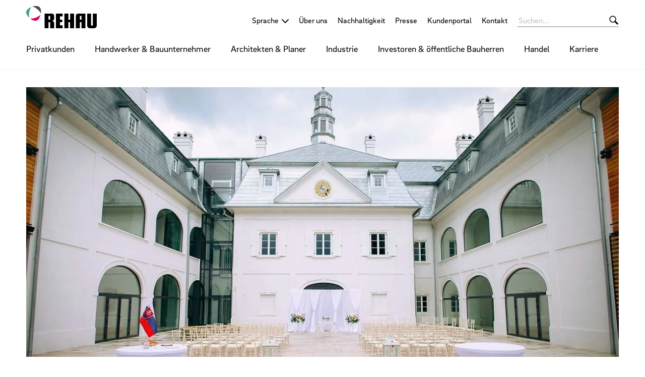

--- FILE ---
content_type: text/html;charset=UTF-8
request_url: https://www.rehau.com/ch-de/chateau-gbelany
body_size: 12878
content:

<!DOCTYPE html>
<html class="no-js" lang="de-CH" dir="ltr"    >
<head >
<!-- Page:68614 -->
<meta charset="utf-8">
<meta http-equiv="x-ua-compatible" content="IE=edge">
<meta name="viewport" content="width=device-width, initial-scale=1.0">
<title >Chateau Gbelany | REHAU</title>
<meta name="description" content="Seit 2015 hat die Region Nord-Slowakei ein weiteres 4-Sterne Hotel auf dem Weg zum Gebirge Malá-Fatra - das ehemalige Barockschloss Gbeľany aus dem 18. Jahrhundert.">
<link rel="apple-touch-icon" sizes="180x180" href="/icons/apple-touch-icon.png">
<link rel="icon" type="image/png" sizes="32x32" href="/icons/favicon-32x32.png">
<link rel="icon" type="image/png" sizes="16x16" href="/icons/favicon-16x16.png">
<link rel="manifest" href="/site.webmanifest">
<link rel="mask-icon" href="/icons/safari-pinned-tab.svg" color="#000000">
<link rel="shortcut icon" href="/favicon.ico">
<meta name="msapplication-config" content="/browserconfig.xml">
<meta name="msapplication-TileColor" content="#ffffff">
<meta name="theme-color" content="#ffffff">
<meta name="language" content="de">
<meta name="country" content="CH">
<meta property="og:title" content="Chateau Gbelany | REHAU">
<meta property="og:description" content="Seit 2015 hat die Region Nord-Slowakei ein weiteres 4-Sterne Hotel auf dem Weg zum Gebirge Malá-Fatra - das ehemalige Barockschloss Gbeľany aus dem 18. Jahrhundert.">
<meta property="og:locale" content="de_CH">
<meta property="og:url" content="https://www.rehau.com/ch-de/chateau-gbelany">
<meta property="og:image" content="https://www.rehau.com/resource/image/68618/7x5/1200/857/704682e1127700d29f07f1844d5f6160/4BB3B54AF686AA9111C7A46C4BEE4616/gbelany-galeria-svadby-8-13078866.jpg">
<script>document.documentElement.className = document.documentElement.className.replace(/no-js/g, 'js');</script>
<!-- Google Tag Manager -->
<script data-cmp-vendor="s905" type="text/plain" class="cmplazyload" >(function(w,d,s,l,i){w[l]=w[l]||[];w[l].push({'gtm.start':
new Date().getTime(),event:'gtm.js'});var f=d.getElementsByTagName(s)[0],
j=d.createElement(s),dl=l!='dataLayer'?'&l='+l:'';j.async=true;j.src=
'https://www.googletagmanager.com/gtm.js?id='+i+dl;f.parentNode.insertBefore(j,f);
})(window,document,'script','dataLayer','GTM-KBHWP7');</script>
<!-- End Google Tag Manager --><!-- Meta Pixel Code -->
<script type="text/plain" class="cmplazyload" data-cmp-vendor="s7">
!function(f,b,e,v,n,t,s)
{if(f.fbq)return;n=f.fbq=function(){n.callMethod?
n.callMethod.apply(n,arguments):n.queue.push(arguments)};
if(!f._fbq)f._fbq=n;n.push=n;n.loaded=!0;n.version='2.0';
n.queue=[];t=b.createElement(e);t.async=!0;
t.src=v;s=b.getElementsByTagName(e)[0];
s.parentNode.insertBefore(t,s)}(window, document,'script',
'https://connect.facebook.net/en_US/fbevents.js');
fbq('init', '1548276532161037');
fbq('track', 'PageView');
</script>
<noscript><img height="1" width="1" style="display:none"
src="https://www.facebook.com/tr?id=1548276532161037&ev=PageView&noscript=1"
/></noscript>
<!-- End Meta Pixel Code --><meta property="og:site_name" content="REHAU Schweiz" />
<link rel="stylesheet" href="/resource/themes/rehau-2019/css/global-184216-63.css" integrity="sha512-LuFt5HLuX48VJWAUGO3uQCUy8lLXlfsOLTw53fwEwZpU5MuozTQ6o2e7+miBDICyfeRaINk8bLUsH3Lj5n7Ohg==" crossorigin="anonymous" >
<link rel="preload" href="/resource/crblob/184156/211b578dac9b02c49cd84b5e40eff177/brixsans-black-woff2-data.woff2" as="font" type="font/woff2">
<link rel="preload" href="/resource/crblob/184160/cff50cddfd32d057424f89be757938c8/brixsans-blackitalic-woff2-data.woff2" as="font" type="font/woff2">
<link rel="preload" href="/resource/crblob/184164/4b6635ecf4ea1a1e5f3b523e326dbaaf/brixsans-bold-woff2-data.woff2" as="font" type="font/woff2">
<link rel="preload" href="/resource/crblob/184168/69a19c1aa263896c048b3d32a8526a87/brixsans-bolditalic-woff2-data.woff2" as="font" type="font/woff2">
<link rel="preload" href="/resource/crblob/184172/eec6d5b007a83ba6a647a128571ec74f/brixsans-extralight-woff2-data.woff2" as="font" type="font/woff2">
<link rel="preload" href="/resource/crblob/184176/ec2a0ffeab0981eb29e926fefd4eed37/brixsans-extralightitalic-woff2-data.woff2" as="font" type="font/woff2">
<link rel="preload" href="/resource/crblob/184180/31e044c1ae43322a9d1533910e4b4ba0/brixsans-light-woff2-data.woff2" as="font" type="font/woff2">
<link rel="preload" href="/resource/crblob/184184/6dc6d17503bb5647d723a2a48ce7fa1e/brixsans-lightitalic-woff2-data.woff2" as="font" type="font/woff2">
<link rel="preload" href="/resource/crblob/184188/4794efd1f17d132d038559123d02b57f/brixsans-medium-woff2-data.woff2" as="font" type="font/woff2">
<link rel="preload" href="/resource/crblob/184192/45000cdbea20736baa05f717d9766d5f/brixsans-mediumitalic-woff2-data.woff2" as="font" type="font/woff2">
<link rel="preload" href="/resource/crblob/184196/1d186ba63af48fbf0c21074094789592/brixsans-regular-woff2-data.woff2" as="font" type="font/woff2">
<link rel="preload" href="/resource/crblob/184200/7f780bd94a94446e4d08f2c54e5c9095/brixsans-regularitalic-woff2-data.woff2" as="font" type="font/woff2">
<link rel="preload" href="/resource/crblob/184204/7d495250e36e029b71141a018d531d58/rehauicons-regular-woff2-data.woff2" as="font" type="font/woff2">
<link rel="alternate" href="https://www.rehau.com/de-de/chateau-gbelany" hreflang="de-de" />
<link rel="alternate" href="https://www.rehau.com/at-de/chateau-gbelany" hreflang="de-at" />
<link rel="alternate" href="https://www.rehau.com/ch-de/chateau-gbelany" hreflang="de-ch" />
</head><body >
<script>window.gdprAppliesGlobally=true;if(!("cmp_id" in window)||window.cmp_id<1){window.cmp_id=0}if(!("cmp_cdid" in window)){window.cmp_cdid="bb879da3ae9b"}if(!("cmp_params" in window)){window.cmp_params=""}if(!("cmp_host" in window)){window.cmp_host="c.delivery.consentmanager.net"}if(!("cmp_cdn" in window)){window.cmp_cdn="cdn.consentmanager.net"}if(!("cmp_proto" in window)){window.cmp_proto="https:"}if(!("cmp_codesrc" in window)){window.cmp_codesrc="1"}window.cmp_getsupportedLangs=function(){var b=["DE","EN","FR","IT","NO","DA","FI","ES","PT","RO","BG","ET","EL","GA","HR","LV","LT","MT","NL","PL","SV","SK","SL","CS","HU","RU","SR","ZH","TR","UK","AR","BS"];if("cmp_customlanguages" in window){for(var a=0;a<window.cmp_customlanguages.length;a++){b.push(window.cmp_customlanguages[a].l.toUpperCase())}}return b};window.cmp_getRTLLangs=function(){var a=["AR"];if("cmp_customlanguages" in window){for(var b=0;b<window.cmp_customlanguages.length;b++){if("r" in window.cmp_customlanguages[b]&&window.cmp_customlanguages[b].r){a.push(window.cmp_customlanguages[b].l)}}}return a};window.cmp_getlang=function(j){if(typeof(j)!="boolean"){j=true}if(j&&typeof(cmp_getlang.usedlang)=="string"&&cmp_getlang.usedlang!==""){return cmp_getlang.usedlang}var g=window.cmp_getsupportedLangs();var c=[];var f=location.hash;var e=location.search;var a="languages" in navigator?navigator.languages:[];if(f.indexOf("cmplang=")!=-1){c.push(f.substr(f.indexOf("cmplang=")+8,2).toUpperCase())}else{if(e.indexOf("cmplang=")!=-1){c.push(e.substr(e.indexOf("cmplang=")+8,2).toUpperCase())}else{if("cmp_setlang" in window&&window.cmp_setlang!=""){c.push(window.cmp_setlang.toUpperCase())}else{if(a.length>0){for(var d=0;d<a.length;d++){c.push(a[d])}}}}}if("language" in navigator){c.push(navigator.language)}if("userLanguage" in navigator){c.push(navigator.userLanguage)}var h="";for(var d=0;d<c.length;d++){var b=c[d].toUpperCase();if(g.indexOf(b)!=-1){h=b;break}if(b.indexOf("-")!=-1){b=b.substr(0,2)}if(g.indexOf(b)!=-1){h=b;break}}if(h==""&&typeof(cmp_getlang.defaultlang)=="string"&&cmp_getlang.defaultlang!==""){return cmp_getlang.defaultlang}else{if(h==""){h="EN"}}h=h.toUpperCase();return h};(function(){var n=document;var p=window;var f="";var b="_en";if("cmp_getlang" in p){f=p.cmp_getlang().toLowerCase();if("cmp_customlanguages" in p){for(var h=0;h<p.cmp_customlanguages.length;h++){if(p.cmp_customlanguages[h].l.toUpperCase()==f.toUpperCase()){f="en";break}}}b="_"+f}function g(e,d){var l="";e+="=";var i=e.length;if(location.hash.indexOf(e)!=-1){l=location.hash.substr(location.hash.indexOf(e)+i,9999)}else{if(location.search.indexOf(e)!=-1){l=location.search.substr(location.search.indexOf(e)+i,9999)}else{return d}}if(l.indexOf("&")!=-1){l=l.substr(0,l.indexOf("&"))}return l}var j=("cmp_proto" in p)?p.cmp_proto:"https:";if(j!="http:"&&j!="https:"){j="https:"}var k=("cmp_ref" in p)?p.cmp_ref:location.href;var q=n.createElement("script");q.setAttribute("data-cmp-ab","1");var c=g("cmpdesign","");var a=g("cmpregulationkey","");var o=g("cmpatt","");q.src=j+"//"+p.cmp_host+"/delivery/cmp.php?"+("cmp_id" in p&&p.cmp_id>0?"id="+p.cmp_id:"")+("cmp_cdid" in p?"cdid="+p.cmp_cdid:"")+"&h="+encodeURIComponent(k)+(c!=""?"&cmpdesign="+encodeURIComponent(c):"")+(a!=""?"&cmpregulationkey="+encodeURIComponent(a):"")+(o!=""?"&cmatt="+encodeURIComponent(o):"")+("cmp_params" in p?"&"+p.cmp_params:"")+(n.cookie.length>0?"&__cmpfcc=1":"")+"&l="+f.toLowerCase()+"&o="+(new Date()).getTime();q.type="text/javascript";q.async=true;if(n.currentScript&&n.currentScript.parentElement){n.currentScript.parentElement.appendChild(q)}else{if(n.body){n.body.appendChild(q)}else{var m=n.getElementsByTagName("body");if(m.length==0){m=n.getElementsByTagName("div")}if(m.length==0){m=n.getElementsByTagName("span")}if(m.length==0){m=n.getElementsByTagName("ins")}if(m.length==0){m=n.getElementsByTagName("script")}if(m.length==0){m=n.getElementsByTagName("head")}if(m.length>0){m[0].appendChild(q)}}}var q=n.createElement("script");q.src=j+"//"+p.cmp_cdn+"/delivery/js/cmp"+b+".min.js";q.type="text/javascript";q.setAttribute("data-cmp-ab","1");q.async=true;if(n.currentScript&&n.currentScript.parentElement){n.currentScript.parentElement.appendChild(q)}else{if(n.body){n.body.appendChild(q)}else{var m=n.getElementsByTagName("body");if(m.length==0){m=n.getElementsByTagName("div")}if(m.length==0){m=n.getElementsByTagName("span")}if(m.length==0){m=n.getElementsByTagName("ins")}if(m.length==0){m=n.getElementsByTagName("script")}if(m.length==0){m=n.getElementsByTagName("head")}if(m.length>0){m[0].appendChild(q)}}}})();window.cmp_addFrame=function(b){if(!window.frames[b]){if(document.body){var a=document.createElement("iframe");a.style.cssText="display:none";if("cmp_cdn" in window&&"cmp_ultrablocking" in window&&window.cmp_ultrablocking>0){a.src="//"+window.cmp_cdn+"/delivery/empty.html"}a.name=b;document.body.appendChild(a)}else{window.setTimeout(window.cmp_addFrame,10,b)}}};window.cmp_rc=function(h){var b=document.cookie;var f="";var d=0;while(b!=""&&d<100){d++;while(b.substr(0,1)==" "){b=b.substr(1,b.length)}var g=b.substring(0,b.indexOf("="));if(b.indexOf(";")!=-1){var c=b.substring(b.indexOf("=")+1,b.indexOf(";"))}else{var c=b.substr(b.indexOf("=")+1,b.length)}if(h==g){f=c}var e=b.indexOf(";")+1;if(e==0){e=b.length}b=b.substring(e,b.length)}return(f)};window.cmp_stub=function(){var a=arguments;__cmp.a=__cmp.a||[];if(!a.length){return __cmp.a}else{if(a[0]==="ping"){if(a[1]===2){a[2]({gdprApplies:gdprAppliesGlobally,cmpLoaded:false,cmpStatus:"stub",displayStatus:"hidden",apiVersion:"2.0",cmpId:31},true)}else{a[2](false,true)}}else{if(a[0]==="getUSPData"){a[2]({version:1,uspString:window.cmp_rc("")},true)}else{if(a[0]==="getTCData"){__cmp.a.push([].slice.apply(a))}else{if(a[0]==="addEventListener"||a[0]==="removeEventListener"){__cmp.a.push([].slice.apply(a))}else{if(a.length==4&&a[3]===false){a[2]({},false)}else{__cmp.a.push([].slice.apply(a))}}}}}}};window.cmp_msghandler=function(d){var a=typeof d.data==="string";try{var c=a?JSON.parse(d.data):d.data}catch(f){var c=null}if(typeof(c)==="object"&&c!==null&&"__cmpCall" in c){var b=c.__cmpCall;window.__cmp(b.command,b.parameter,function(h,g){var e={__cmpReturn:{returnValue:h,success:g,callId:b.callId}};d.source.postMessage(a?JSON.stringify(e):e,"*")})}if(typeof(c)==="object"&&c!==null&&"__uspapiCall" in c){var b=c.__uspapiCall;window.__uspapi(b.command,b.version,function(h,g){var e={__uspapiReturn:{returnValue:h,success:g,callId:b.callId}};d.source.postMessage(a?JSON.stringify(e):e,"*")})}if(typeof(c)==="object"&&c!==null&&"__tcfapiCall" in c){var b=c.__tcfapiCall;window.__tcfapi(b.command,b.version,function(h,g){var e={__tcfapiReturn:{returnValue:h,success:g,callId:b.callId}};d.source.postMessage(a?JSON.stringify(e):e,"*")},b.parameter)}};window.cmp_setStub=function(a){if(!(a in window)||(typeof(window[a])!=="function"&&typeof(window[a])!=="object"&&(typeof(window[a])==="undefined"||window[a]!==null))){window[a]=window.cmp_stub;window[a].msgHandler=window.cmp_msghandler;window.addEventListener("message",window.cmp_msghandler,false)}};window.cmp_addFrame("__cmpLocator");if(!("cmp_disableusp" in window)||!window.cmp_disableusp){window.cmp_addFrame("__uspapiLocator")}if(!("cmp_disabletcf" in window)||!window.cmp_disabletcf){window.cmp_addFrame("__tcfapiLocator")}window.cmp_setStub("__cmp");if(!("cmp_disabletcf" in window)||!window.cmp_disabletcf){window.cmp_setStub("__tcfapi")}if(!("cmp_disableusp" in window)||!window.cmp_disableusp){window.cmp_setStub("__uspapi")};</script><!-- Google Tag Manager (noscript) -->
<noscript><iframe src="https://www.googletagmanager.com/ns.html?id=GTM-KBHWP7"
height="0" width="0" style="display:none;visibility:hidden"></iframe></noscript>
<!-- End Google Tag Manager (noscript) -->
<header class="header " >
<div class="header__wrapper">
<div class="header__head">
<a class="header__logo logo" href="/ch-de">
<span class="logo__image -default-logo"></span>
</a>
<a class="header__toggle " href="#" data-action="toggle-nav" onclick="return false;">
<span class="header__hamburger"></span>
</a>
</div>
<div class="header__body">
<a class="header__logo logo -vanishing" href="/ch-de">
<span class="logo__image -default-logo"></span>
</a>
<nav class="header__meta-nav meta-nav">
<div class="meta-nav__lang-nav lang-nav" >
<span class="lang-nav__selection -next">
<span class="lang-nav__text">Sprache</span>
</span>
<ul class="lang-nav__list">
<li class="lang-nav__item">
<a class="lang-nav__link" href="https://www.rehau.com/de-de/chateau-gbelany">
<span class="lang-nav__text">Deutsch (Deutschland)</span>
</a>
</li>
<li class="lang-nav__item">
<a class="lang-nav__link" href="https://www.rehau.com/ch-de/chateau-gbelany">
<span class="lang-nav__text">Deutsch (Schweiz)</span>
</a>
</li>
<li class="lang-nav__item">
<a class="lang-nav__link" href="https://www.rehau.com/at-de/chateau-gbelany">
<span class="lang-nav__text">Deutsch (Österreich)</span>
</a>
</li>
<li class="lang-nav__item">
<a class="lang-nav__link" href="https://www.rehau.com/ch-fr">
<span class="lang-nav__text">Français</span>
</a>
</li>
</ul>
</div>
<ul class="meta-nav__list" >
<li class="meta-nav__item">
<a class="meta-nav__link" href="/ch-de/ueber-uns"
>
Über uns
</a> </li>
<li class="meta-nav__item">
<a class="meta-nav__link" href="/ch-de/ueber-uns/nachhaltigkeit-bei-rehau"
>
Nachhaltigkeit
</a> </li>
<li class="meta-nav__item">
<a class="meta-nav__link" href="/ch-de/presse"
>
Presse
</a> </li>
<li class="meta-nav__item">
<a class="meta-nav__link" href="/ch-de/kundenportal-login"
>
Kundenportal
</a> </li>
<li class="meta-nav__item">
<a class="meta-nav__link" href="/ch-de/kontakt"
>
Kontakt
</a> </li>
</ul></nav><form class="header__search-bar search-bar -vanishing" action="/ch-de/service/search/27168" role="search" autocomplete="off">
<input class="search-bar__input" type="text" name="query" placeholder="Suchen...">
<button class="search-bar__btn"></button>
</form><nav class="header__main-nav main-nav">
<a class="main-nav__back -prev -hide" href="#">Zurück</a>
<ul class="main-nav__list ">
<li class="main-nav__item">
<a class="main-nav__link -next" href="/ch-de/privatkunden"
>
Privatkunden
</a>
<nav class="main-nav__flyout flyout ">
<ul class="flyout__section section__list -flattened">
<li class="section__item">
<a class="section__link" href="https://window.rehau.com/ch-de/fenster-tueren" target="_blank"
>
Fenster und Türen
</a> </li>
<li class="section__item">
<a class="section__link" href="/ch-de/privatkunden/trinkwasserleitung"
>
Trinkwasser­leitung
</a> </li>
<li class="section__item">
<a class="section__link" href="/ch-de/privatkunden/fussbodenheizung"
>
Fußboden­heizung
</a> </li>
<li class="section__item">
<a class="section__link" href="/ch-de/privatkunden/wohnraumbelueftung"
>
Wohnraum­belüftung
</a> </li>
<li class="section__item">
<a class="section__link" href="/ch-de/privatkunden/glaslaminat-kueche-bad"
>
Möbel
</a> </li>
</ul>
</nav> </li><li class="main-nav__item">
<a class="main-nav__link -next" href="/ch-de/handwerker-und-bauunternehmer"
>
Handwerker &amp; Bauunternehmer
</a>
<nav class="main-nav__flyout flyout ">
<ul class="flyout__section section__list -grouped">
<li class="section__item">
<a class="section__link -next" href="/ch-de/handwerker-und-bauunternehmer/hochbau-handwerker-und-bauunternehmer"
>
Hochbau
</a>
<ul class="section__sub-section sub-section__list ">
<li class="sub-section__item">
<a class="sub-section__link " href="https://window.rehau.com/ch-de/geschaeftskunden/fenster" target="_blank"
>
Fenster und Türen
</a> </li>
<li class="sub-section__item">
<a class="sub-section__link " href="/ch-de/handwerker-und-bauunternehmer/hochbau-handwerker-und-bauunternehmer/heizen-kuehlen-lueften"
>
Heizen, Kühlen und Lüften
</a> </li>
<li class="sub-section__item">
<a class="sub-section__link " href="/ch-de/handwerker-und-bauunternehmer/hochbau-handwerker-und-bauunternehmer/sanitaerinstallation-handwerker-und-bauunternehmer"
>
Sanitärinstallation
</a> </li>
</ul>
</li><li class="section__item">
<a class="section__link -next" href="/ch-de/handwerker-und-bauunternehmer/tiefbau-architekten"
>
Tiefbau
</a>
<ul class="section__sub-section sub-section__list ">
<li class="sub-section__item">
<a class="sub-section__link " href="/ch-de/abwasser-tiefbau"
>
Abwasser
</a> </li>
<li class="sub-section__item">
<a class="sub-section__link " href="/ch-de/handwerker-und-bauunternehmer/tiefbau-architekten/regenwasser-tiefbau"
>
Regenwasser
</a> </li>
<li class="sub-section__item">
<a class="sub-section__link " href="/ch-de/handwerker-und-bauunternehmer/tiefbau-architekten/nahwaerme"
>
Nahwärme
</a> </li>
<li class="sub-section__item">
<a class="sub-section__link " href="/ch-de/handwerker-und-bauunternehmer/tiefbau-architekten/verkehrswegebau-tiefbau"
>
Verkehrswegebau
</a> </li>
<li class="sub-section__item">
<a class="sub-section__link " href="/ch-de/handwerker-und-bauunternehmer/tiefbau-architekten/strom-tiefbau"
>
Strom
</a> </li>
</ul>
</li><li class="section__item">
<a class="section__link -next" href="/ch-de/handwerker-und-bauunternehmer/innenausbau-ch"
>
Innenausbau
</a>
<ul class="section__sub-section sub-section__list ">
<li class="sub-section__item">
<a class="sub-section__link " href="https://interior.rehau.com/ch-de/produkte"
>
Produkte
</a> </li>
<li class="sub-section__item">
<a class="sub-section__link " href="https://interior.rehau.com/ch-de/design-inspiration"
>
Design &amp; Inspiration
</a> </li>
<li class="sub-section__item">
<a class="sub-section__link " href="https://interior.rehau.com/ch-de/service-konfiguratoren"
>
Service &amp; Konfiguratoren
</a> </li>
<li class="sub-section__item">
<a class="sub-section__link " href="https://interior.rehau.com/ch-de/ueber-uns"
>
Über uns
</a> </li>
</ul>
</li><li class="section__item">
<span class="section__link -next">Industriebau</span>
<ul class="section__sub-section sub-section__list ">
<li class="sub-section__item">
<a class="sub-section__link " href="/ch-de/architekten-und-planer/industriebau-architekten/industrierohrsystem"
>
Industrierohrsystem
</a> </li>
<li class="sub-section__item">
<a class="sub-section__link " href="/ch-de/architekten-und-planer/industriebau-architekten/modular-fitting"
>
Modularer Fitting
</a> </li>
</ul>
</li> </ul>
<ul class="flyout__service service__list">
<li class="service__item">
<a class="service__link" href="https://www.rehau.com/ch-de/epaper-ch"
>
ePaper
</a> </li>
<li class="service__item">
<a class="service__link" href="/ch-de/handwerker-und-bauunternehmer/hochbau-handwerker-und-bauunternehmer/heizen-kuehlen-lueften/unsere-services-fuer-sie"
>
Services
</a> </li>
<li class="service__item">
<a class="service__link" href="/ch-de/service/reference/124792"
>
Referenzen
</a> </li>
<li class="service__item">
<a class="service__link" href="/ch-de/rehau-akademie"
>
REHAU Akademie
</a> </li>
</ul>
</nav> </li><li class="main-nav__item">
<a class="main-nav__link -next" href="/ch-de/architekten-und-planer"
>
Architekten &amp; Planer
</a>
<nav class="main-nav__flyout flyout ">
<ul class="flyout__section section__list -grouped">
<li class="section__item">
<a class="section__link -next" href="/ch-de/architekten-und-planer/hochbau-architekten-und-planer"
>
Hochbau
</a>
<ul class="section__sub-section sub-section__list ">
<li class="sub-section__item">
<a class="sub-section__link " href="https://window.rehau.com/de-de/geschaeftskunden/fenster-und-tueren-architekten" target="_blank"
>
Fenster und Türen
</a> </li>
<li class="sub-section__item">
<a class="sub-section__link " href="/ch-de/architekten-und-planer/hochbau-architekten-und-planer/sanitaerinstallation-architekten-und-planer"
>
Sanitärinstallation
</a> </li>
</ul>
</li><li class="section__item">
<a class="section__link -next" href="/ch-de/handwerker-und-bauunternehmer/tiefbau-architekten"
>
Tiefbau
</a>
<ul class="section__sub-section sub-section__list ">
<li class="sub-section__item">
<a class="sub-section__link " href="/ch-de/abwasser-tiefbau"
>
Abwasser
</a> </li>
<li class="sub-section__item">
<a class="sub-section__link " href="/ch-de/handwerker-und-bauunternehmer/tiefbau-architekten/regenwasser-tiefbau"
>
Regenwasser
</a> </li>
<li class="sub-section__item">
<a class="sub-section__link " href="/ch-de/handwerker-und-bauunternehmer/tiefbau-architekten/nahwaerme"
>
Nahwärme
</a> </li>
<li class="sub-section__item">
<a class="sub-section__link " href="/ch-de/handwerker-und-bauunternehmer/tiefbau-architekten/verkehrswegebau-tiefbau"
>
Verkehrswegebau
</a> </li>
<li class="sub-section__item">
<a class="sub-section__link " href="/ch-de/handwerker-und-bauunternehmer/tiefbau-architekten/strom-tiefbau"
>
Strom
</a> </li>
</ul>
</li><li class="section__item">
<a class="section__link -next" href="/ch-de/handwerker-und-bauunternehmer/innenausbau-ch"
>
Innenausbau
</a>
<ul class="section__sub-section sub-section__list ">
<li class="sub-section__item">
<a class="sub-section__link " href="https://interior.rehau.com/ch-de/produkte"
>
Produkte
</a> </li>
<li class="sub-section__item">
<a class="sub-section__link " href="https://interior.rehau.com/ch-de/design-inspiration"
>
Design &amp; Inspiration
</a> </li>
<li class="sub-section__item">
<a class="sub-section__link " href="https://interior.rehau.com/ch-de/service-konfiguratoren"
>
Service &amp; Konfiguratoren
</a> </li>
<li class="sub-section__item">
<a class="sub-section__link " href="https://interior.rehau.com/ch-de/ueber-uns"
>
Über uns
</a> </li>
</ul>
</li><li class="section__item">
<span class="section__link -next">Industriebau</span>
<ul class="section__sub-section sub-section__list ">
<li class="sub-section__item">
<a class="sub-section__link " href="/ch-de/architekten-und-planer/industriebau-architekten/industrierohrsystem"
>
Industrierohrsystem
</a> </li>
<li class="sub-section__item">
<a class="sub-section__link " href="/ch-de/architekten-und-planer/industriebau-architekten/modular-fitting"
>
Modularer Fitting
</a> </li>
</ul>
</li> </ul>
<ul class="flyout__service service__list">
<li class="service__item">
<a class="service__link" href="https://www.rehau.com/ch-de/epaper-ch"
>
ePaper
</a> </li>
<li class="service__item">
<a class="service__link" href="https://www.rehau.com/ch-de/bim?utm_source=website&amp;utm_medium=flyout&amp;utm_campaign=bim-ap-ch"
>
BIM
</a> </li>
<li class="service__item">
<a class="service__link" href="/ch-de/handwerker-und-bauunternehmer/hochbau-handwerker-und-bauunternehmer/heizen-kuehlen-lueften/unsere-services-fuer-sie"
>
Services
</a> </li>
<li class="service__item">
<a class="service__link" href="/ch-de/service/reference/124792"
>
Referenzen
</a> </li>
<li class="service__item">
<a class="service__link" href="/ch-de/rehau-akademie"
>
REHAU Akademie
</a> </li>
</ul>
</nav> </li><li class="main-nav__item">
<a class="main-nav__link -next" href="/ch-de/industrie"
>
Industrie
</a>
<nav class="main-nav__flyout flyout ">
<ul class="flyout__section section__list -flattened">
<li class="section__item">
<a class="section__link" href="https://rehau.com/interior" target="_blank"
>
Möbel- und Innenausbau
</a> </li>
<li class="section__item">
<a class="section__link" href="https://industrial.rehau.com/de-de" target="_blank"
>
Industrial Solutions
</a> </li>
<li class="section__item">
<a class="section__link" href="https://industrial.rehau.com/de-de/geschaeftsfelder/profile-solutions" target="_blank"
>
Profile Solutions
</a> </li>
<li class="section__item">
<a class="section__link" href="https://industrial.rehau.com/de-de/geschaeftsfelder/cooling-solutions" target="_blank"
>
Cooling Solutions
</a> </li>
</ul>
</nav> </li><li class="main-nav__item">
<a class="main-nav__link -next" href="/ch-de/investoren-und-oeffentliche-bauherren"
>
Investoren &amp; öffentliche Bauherren
</a>
<nav class="main-nav__flyout flyout ">
<ul class="flyout__section section__list -flattened">
<li class="section__item">
<a class="section__link" href="/ch-de/investoren-und-oeffentliche-bauherren/bahnstromversorgung-investoren"
>
Bahnstromversorgung
</a> </li>
<li class="section__item">
<a class="section__link" href="/ch-de/investoren-und-oeffentliche-bauherren/energieeffizient-bauen-und-sanieren-investoren"
>
Energieeffizient Bauen und Sanieren
</a> </li>
<li class="section__item">
<a class="section__link" href="/ch-de/investoren-und-oeffentliche-bauherren/erneuerbare-energien-investoren"
>
Erneuerbare Energien
</a> </li>
<li class="section__item">
<a class="section__link" href="/ch-de/investoren-und-oeffentliche-bauherren/fenster-und-tuersysteme-investoren"
>
Fenster und Türsysteme
</a> </li>
<li class="section__item">
<a class="section__link" href="/ch-de/investoren-und-oeffentliche-bauherren/heizen-und-kuehlen-investoren"
>
Heizen und Kühlen
</a> </li>
<li class="section__item">
<a class="section__link" href="/ch-de/investoren-und-oeffentliche-bauherren/industrierohrsysteme-investoren"
>
Industrierohrsysteme
</a> </li>
<li class="section__item">
<a class="section__link" href="/ch-de/investoren-und-oeffentliche-bauherren/kanalnetzloesunn-investoren"
>
Kanalnetzlösungen
</a> </li>
<li class="section__item">
<a class="section__link" href="/ch-de/investoren-und-oeffentliche-bauherren/nahwaerme-investoren"
>
Nahwärme
</a> </li>
<li class="section__item">
<a class="section__link" href="/ch-de/investoren-und-oeffentliche-bauherren/passivhaeuser-investoren"
>
Passivhäuser
</a> </li>
<li class="section__item">
<a class="section__link" href="/ch-de/investoren-und-oeffentliche-bauherren/regenwasserbewirtschaftung-investoren"
>
Regenwasserbewirtschaftung
</a> </li>
<li class="section__item">
<a class="section__link" href="/ch-de/investoren-und-oeffentliche-bauherren/sanitaerinstallation-investoren"
>
Sanitärinstallation
</a> </li>
<li class="section__item">
<a class="section__link" href="/ch-de/investoren-und-oeffentliche-bauherren/sportstaettenbau-investoren"
>
Sportstättenbau
</a> </li>
<li class="section__item">
<a class="section__link" href="/ch-de/investoren-und-oeffentliche-bauherren/zertifizierte-projekte-investoren"
>
Zertifizierte Projekte
</a> </li>
</ul>
</nav> </li><li class="main-nav__item">
<a class="main-nav__link" href="/ch-de/handel"
>
Handel
</a>
</li><li class="main-nav__item">
<a class="main-nav__link -next" href="/ch-de/karriere"
>
Karriere
</a>
<nav class="main-nav__flyout flyout ">
<ul class="flyout__section section__list -grouped">
<li class="section__item">
<span class="section__link -next">Arbeiten bei REHAU</span>
<ul class="section__sub-section sub-section__list ">
<li class="sub-section__item">
<a class="sub-section__link " href="/ch-de/karriere/arbeiten-bei-rehau/unsere-entwicklungsangebote"
>
Unsere Entwicklungsangebote
</a> </li>
<li class="sub-section__item">
<a class="sub-section__link " href="/ch-de/karriere/arbeiten-bei-rehau/unsere-auszeichnungen"
>
Unsere Auszeichnungen
</a> </li>
</ul>
</li><li class="section__item">
<span class="section__link -next">Rund um Deine Bewerbung</span>
<ul class="section__sub-section sub-section__list ">
<li class="sub-section__item">
<a class="sub-section__link " href="https://www.rehau.jobs/content/FAQ/?locale=de_DE"
>
FAQs
</a> </li>
</ul>
</li><li class="section__item">
<span class="section__link -next">Einstieg für ...</span>
<ul class="section__sub-section sub-section__list ">
<li class="sub-section__item">
<a class="sub-section__link " href="/ch-de/karriere/einstieg-fuer/schueler-und-schulabgaenger"
>
Schülerinnen &amp; Schüler
</a> </li>
<li class="sub-section__item">
<a class="sub-section__link " href="/ch-de/karriere/einstieg-fuer/studierende-und-hochschulabsolventen"
>
Studierende &amp; Hochschulabsolventen
</a> </li>
<li class="sub-section__item">
<a class="sub-section__link " href="/ch-de/karriere/einstieg-fuer/berufseinsteiger-und-berufserfahrene"
>
Berufseinsteiger &amp; Berufserfahrene
</a> </li>
<li class="sub-section__item">
<a class="sub-section__link " href="/ch-de/karriere/einstieg-fuer/fachkraefte-und-gewerbliche-mitarbeiter"
>
Fachkräfte und gewerbliche Mitarbeiter*innen
</a> </li>
</ul>
</li><li class="section__item">
<a class="section__link -next" href="/ch-de/karriere/deine-karriere-bei-rehau"
>
Deine Karriere bei ...
</a>
<ul class="section__sub-section sub-section__list ">
<li class="sub-section__item">
<a class="sub-section__link " href="/ch-de/bewerbung-rehau-it-solutions"
>
IT Solutions
</a> </li>
<li class="sub-section__item">
<a class="sub-section__link " href="https://www.rehau-newventures.com" target="_blank"
>
REHAU New Ventures
</a> </li>
</ul>
</li> </ul>
<ul class="flyout__service service__list">
<li class="service__item">
<a class="service__link" href="https://www.rehau.jobs/?locale=de_DE" target="_blank"
>
Stellenmarkt
</a> </li>
</ul>
</nav> </li> </ul>
</nav> </div>
<div class="header__foot">
<form class="header__search-bar search-bar " action="/ch-de/service/search/27168" role="search" autocomplete="off">
<input class="search-bar__input" type="text" name="query" placeholder="Suchen...">
<button class="search-bar__btn"></button>
</form> </div>
</div>
</header>
<main>
<div class="container -st-small -sb-small">
<div class="teaser teaser--highlight -narrow" >
<div class="teaser__visual">
<div class="media teaser__image -ar-7x5 -ar-medium-11x5" >
<img class="media__item -loading" src="data:image/svg+xml;utf8,%3Csvg xmlns=&#39;http://www.w3.org/2000/svg&#39; width=&#39;1&#39; height=&#39;1&#39;%3E%3C/svg%3E" alt="Chateau Gbelany" title="Chateau Gbelany" data-retina-image="false"
data-responsive-image="[{&quot;name&quot;:&quot;7x5&quot;,&quot;ratioWidth&quot;:7,&quot;ratioHeight&quot;:5,&quot;linksForWidth&quot;:{&quot;350&quot;:&quot;/resource/image/68618/7x5/350/250/690b4369d6d91e358459a3100eedd2d7/82E51B6308754AD99F9D98C8F7A994F9/gbelany-galeria-svadby-8-13078866.jpg&quot;,&quot;400&quot;:&quot;/resource/image/68618/7x5/400/286/baa3fe0a42e8c7e6e8518b6de75a8039/D05F6FEE7F4E47DB538B5EE95AFF3159/gbelany-galeria-svadby-8-13078866.jpg&quot;,&quot;600&quot;:&quot;/resource/image/68618/7x5/600/428/cab7c7175d0f5327a746e97c6a95e669/4AEA3A85FE43097D37701781E1488F38/gbelany-galeria-svadby-8-13078866.jpg&quot;,&quot;800&quot;:&quot;/resource/image/68618/7x5/800/571/f2fcaedeeb4832a6fcdd57a1afaed192/2BF1A785381AB5909263EE00EDDBFE68/gbelany-galeria-svadby-8-13078866.jpg&quot;,&quot;1200&quot;:&quot;/resource/image/68618/7x5/1200/857/704682e1127700d29f07f1844d5f6160/4BB3B54AF686AA9111C7A46C4BEE4616/gbelany-galeria-svadby-8-13078866.jpg&quot;,&quot;1920&quot;:&quot;/resource/image/68618/7x5/1920/1371/7280e1073aa7b334fe36c7e32c7163be/2B91FD6486366C03FFB18161B4112AA7/gbelany-galeria-svadby-8-13078866.jpg&quot;}},{&quot;name&quot;:&quot;11x5&quot;,&quot;ratioWidth&quot;:11,&quot;ratioHeight&quot;:5,&quot;linksForWidth&quot;:{&quot;330&quot;:&quot;/resource/image/68618/11x5/330/150/39b2b8de4196aab1f2dcb3fda12805e7/1AD6C07AA91AC743CD812829D31D01F5/gbelany-galeria-svadby-8-13078866.jpg&quot;,&quot;400&quot;:&quot;/resource/image/68618/11x5/400/182/c8fb4605c2fc1e22c91b18328a74b871/99A2CA1D190EE5B731553E61B6AD4818/gbelany-galeria-svadby-8-13078866.jpg&quot;,&quot;600&quot;:&quot;/resource/image/68618/11x5/600/272/e54d04abf847112c570286071b76bca8/61D545D851CB57308AF9D1C9865780B7/gbelany-galeria-svadby-8-13078866.jpg&quot;,&quot;800&quot;:&quot;/resource/image/68618/11x5/800/364/79f2251b362d8f3c88a08f2cfa2a85fe/B18F0B2A999433C019F48596B9B077F7/gbelany-galeria-svadby-8-13078866.jpg&quot;,&quot;1200&quot;:&quot;/resource/image/68618/11x5/1200/545/bf8cef49c9c863d62f187182b9c4cdc6/357037640AE096D9F850EA71C4E0D3B9/gbelany-galeria-svadby-8-13078866.jpg&quot;,&quot;1920&quot;:&quot;/resource/image/68618/11x5/1920/872/89086dd95b05ddee6c20b369cf42d320/5C6E76FA465985FE6142BD0568F933F4/gbelany-galeria-svadby-8-13078866.jpg&quot;}}]"
>
</div> </div>
</div>
<h1 >
Chateau Gbelany | Gbeľany, Slowakei
</h1>
</div>
<div class="container -st-small -sb-small"
>
<div class="grid-x grid-margin-x grid-margin-y"><div class="cell medium-7"><p>Seit 2015 hat die Region Nord-Slowakei ein weiteres 4-Sterne Hotel auf dem Weg zum Gebirge Malá-Fatra - das ehemalige Barockschloss Gbeľany aus dem 18. Jahrhundert. Peter Janíček, gebürtiger Gbelaner, hat das Schloss gekauft, renoviert und zu einem Hotel umgebaut. Seine Frau und er haben sich vorsichtig mit der Restaurierung beschäftigt. Bei der Sanierung war REHAU mit der Fußbodenheizung/-kühlung System Varionova und mit Kühldecken in Trockenbauweise beteiligt, welche für einen maximalen Komfort der Gäste sorgen.</p></div><div class="cell medium-5"><table class="table--stripes table"><tbody><tr><td><strong>Ort</strong></td><td>Gbeľany, Slowakei</td></tr><tr><td><strong>Jahr</strong></td><td>2016</td></tr><tr><td><strong>Produkte/Systeme</strong></td><td><p>Noppenplatte VARIONOVA <br/>Trockensystem mit Gipskarton</p></td></tr></tbody></table></div><div class="cell medium-6"><span class="media -ar-7x5 -ar-medium-16x9" >
<img class="media__item -loading" src="data:image/svg+xml;utf8,%3Csvg xmlns=&#39;http://www.w3.org/2000/svg&#39; width=&#39;1&#39; height=&#39;1&#39;%3E%3C/svg%3E" alt="Chateau Gbelany" title="Chateau Gbelany" data-retina-image="false"
data-responsive-image="[{&quot;name&quot;:&quot;7x5&quot;,&quot;ratioWidth&quot;:7,&quot;ratioHeight&quot;:5,&quot;linksForWidth&quot;:{&quot;350&quot;:&quot;/resource/image/68620/7x5/350/250/b93bc4060971ee25d07e330b6afcec61/E31D93AAF9221C3036DC244D93FA9419/gbelany-nadvorie-vecer-3-13079825.jpg&quot;,&quot;400&quot;:&quot;/resource/image/68620/7x5/400/286/4de3fc41447ee78c23d8c31e5727b3e2/8FE4D3AA09EBCF23DA75C7AA57B2CE8D/gbelany-nadvorie-vecer-3-13079825.jpg&quot;,&quot;600&quot;:&quot;/resource/image/68620/7x5/600/428/2480bbaf2a4c153bd876615533f9b154/9268258A96516F496CC3B5C50289AF73/gbelany-nadvorie-vecer-3-13079825.jpg&quot;,&quot;800&quot;:&quot;/resource/image/68620/7x5/800/571/8920987f0f87ef33f52c9e938208661b/1A1DB5DA6C2E29268BFD56BCB3557266/gbelany-nadvorie-vecer-3-13079825.jpg&quot;,&quot;1200&quot;:&quot;/resource/image/68620/7x5/1200/857/9486e07ec4bf6101be92bec183ccaa3a/47BA3F311B78B12524E471C0F1F3920A/gbelany-nadvorie-vecer-3-13079825.jpg&quot;,&quot;1920&quot;:&quot;/resource/image/68620/7x5/1920/1371/2327f4286e7d2a69d00a1d33e8709975/D40811CB0E078B34070FCCF925A04408/gbelany-nadvorie-vecer-3-13079825.jpg&quot;}},{&quot;name&quot;:&quot;16x9&quot;,&quot;ratioWidth&quot;:16,&quot;ratioHeight&quot;:9,&quot;linksForWidth&quot;:{&quot;320&quot;:&quot;/resource/image/68620/16x9/320/180/29fdd66fcb8482952e10f5bebee74d44/DF0D6DF89172AD0927E4C5BEBA04D0B2/gbelany-nadvorie-vecer-3-13079825.jpg&quot;,&quot;400&quot;:&quot;/resource/image/68620/16x9/400/225/eae7e8be0a11ed490920582211cbd329/D5259F1D3E92011C363F40134C9767F3/gbelany-nadvorie-vecer-3-13079825.jpg&quot;,&quot;600&quot;:&quot;/resource/image/68620/16x9/600/338/9db51e1ef023f892a36642c8aa02d879/743CD1FC8C1BE9D6CF89A2365EB3A8BC/gbelany-nadvorie-vecer-3-13079825.jpg&quot;,&quot;800&quot;:&quot;/resource/image/68620/16x9/800/450/80f96a6d5ec8512ef842cf4c2c217743/DF4445800BF6C27472320F9C4DA94AE6/gbelany-nadvorie-vecer-3-13079825.jpg&quot;,&quot;1200&quot;:&quot;/resource/image/68620/16x9/1200/675/c413d87669ee14d5ce431fd0975b393/0A202FB74214BB210EA2EFBD8C33C6E3/gbelany-nadvorie-vecer-3-13079825.jpg&quot;,&quot;1920&quot;:&quot;/resource/image/68620/16x9/1920/1080/ac043d3a95e2ec326f2c3a1e6d921202/85D48D52149A0798D1F72D6589897BA3/gbelany-nadvorie-vecer-3-13079825.jpg&quot;}}]"
>
</span></div><div class="cell medium-6"><span class="media -ar-7x5 -ar-medium-16x9" >
<img class="media__item -loading" src="data:image/svg+xml;utf8,%3Csvg xmlns=&#39;http://www.w3.org/2000/svg&#39; width=&#39;1&#39; height=&#39;1&#39;%3E%3C/svg%3E" alt="Chateau Gbelany" title="Chateau Gbelany" data-retina-image="false"
data-responsive-image="[{&quot;name&quot;:&quot;7x5&quot;,&quot;ratioWidth&quot;:7,&quot;ratioHeight&quot;:5,&quot;linksForWidth&quot;:{&quot;350&quot;:&quot;/resource/image/68622/7x5/350/250/8bd385de1031e8de97e719d1aa046da9/BDDC3BAF3AB9E1AEDF9230DF06C19A06/gbelany-zima-13080480.jpg&quot;,&quot;400&quot;:&quot;/resource/image/68622/7x5/400/286/3c4b8bf32af2524619b8ada668b27e96/3ADCA06FA841DABF0E942E2C687CF999/gbelany-zima-13080480.jpg&quot;,&quot;600&quot;:&quot;/resource/image/68622/7x5/600/428/7077b51605641e10bce9e357153dd439/C08533BCC496832322D351DDCC6798ED/gbelany-zima-13080480.jpg&quot;,&quot;800&quot;:&quot;/resource/image/68622/7x5/800/571/d19c458903128f12ba6c28ed89317562/00F6D5674BF69713766C2FE47C97919F/gbelany-zima-13080480.jpg&quot;,&quot;1200&quot;:&quot;/resource/image/68622/7x5/1200/857/a77b5c93660c297cde3d8577e3d963d2/422B8F99DC985A92D70DF4AF9BCC268B/gbelany-zima-13080480.jpg&quot;,&quot;1920&quot;:&quot;/resource/image/68622/7x5/1920/1371/3218e56831ea6f3ac7bb30dc1528c329/0B5A25AC76FC3F6212FD88C641ECC278/gbelany-zima-13080480.jpg&quot;}},{&quot;name&quot;:&quot;16x9&quot;,&quot;ratioWidth&quot;:16,&quot;ratioHeight&quot;:9,&quot;linksForWidth&quot;:{&quot;320&quot;:&quot;/resource/image/68622/16x9/320/180/35f7db3508a97c3775847aae426bfce0/AB160E811492DA137CCF49F2B7CDA200/gbelany-zima-13080480.jpg&quot;,&quot;400&quot;:&quot;/resource/image/68622/16x9/400/225/11857074bcbaf5863190a66d72448fcb/F16CD702EC2C9C791BDD1B193903F0C0/gbelany-zima-13080480.jpg&quot;,&quot;600&quot;:&quot;/resource/image/68622/16x9/600/338/e587b3809841e45ee21bdcbb8fce9d0c/04CD9406E22F049327DDC02761A35BBE/gbelany-zima-13080480.jpg&quot;,&quot;800&quot;:&quot;/resource/image/68622/16x9/800/450/43aeebb27f52b63a604a46075814248d/4CCF422084DFBB4E20FFDC650FA883E7/gbelany-zima-13080480.jpg&quot;,&quot;1200&quot;:&quot;/resource/image/68622/16x9/1200/675/c689fe3e06ea25dcbf228372a8d308f6/8D18235AFFB8A37216B573532B4889DB/gbelany-zima-13080480.jpg&quot;,&quot;1920&quot;:&quot;/resource/image/68622/16x9/1920/1080/c8ffd050b0fa70dc9afa9cd7c9550fa1/766EE53B9D3F83A73C1AD785B24F0E61/gbelany-zima-13080480.jpg&quot;}}]"
>
</span></div></div> </div></main>
<div class="go-top -bg-gray-lighter">
<a href="#" class="go-top__link"></a>
</div><div class="extra -bg-secondary">
<div class="extra__container container">
<div class="claim">
<p class="claim__text">Engineering progress</p>
<p class="claim__text">Enhancing lives</p>
</div>
</div>
</div>
<footer class="footer" >
<div class="footer__main">
<div class="container">
<div class="grid-x grid-margin-x grid-margin-y">
<div class="cell medium-4 large-3">
<p class="h4 footer__title" >Weitere Links</p>
<ul class="list" >
<li class="list__item" >
<a class="" href="/ch-de/news"
>
News
</a> </li>
<li class="list__item" >
<a class="" href="/ch-de/service/reference/124792"
>
Referenzen
</a> </li>
<li class="list__item" >
<a class="" href="/ch-de/service/download/82020"
>
Downloads
</a> </li>
<li class="list__item" >
<a class="" href="/ch-de/liefer-und-zahlungsbedingungen"
>
Liefer- und Zahlungsbedingungen
</a> </li>
</ul> </div>
<div class="cell pre-medium-auto">
<div class="footer__contact contact">
<div class="contact__list" >
<div class="contact__address address" >
<p class="address__info">
<a href="https://www.google.de/maps/place/Rehau+Vertriebs+AG/@46.8696596,7.5588843,17z/data=!3m1!4b1!4m5!3m4!1s0x478e4a14dfc20bb9:0xecf4aae4d6d78f66!8m2!3d46.869656!4d7.561073" class="address__link" target="_blank"
>
Verkaufsbüro Bern<br>Aeschistrasse 17<br>3110 Münsingen<br>Schweiz
</a>
</p>
<p class="address__info">
<a class="address__link" href="tel:+41317202120">+41 31 720 21 20</a>
</p>
<p class="address__info">
<a class="address__link" href="mailto:tiefbau.ch@rehau.com">tiefbau.ch@rehau.com</a>
</p>
</div><div class="contact__address address" >
<p class="address__info">
<a href="https://www.google.com/maps/place/Rehau+Vertriebs+AG/@47.4117832,8.594506,17z/data=!3m1!4b1!4m5!3m4!1s0x479aa0520001a27b:0xe910f327c279e616!8m2!3d47.4117832!4d8.5966947" class="address__link" target="_blank"
>
Verkaufsbüro Zürich<br>Industriestrasse 47<br>8152 Glattbrugg<br>Schweiz
</a>
</p>
<p class="address__info">
<a class="address__link" href="tel:+41448397979">+41 44 839 79 79</a>
</p>
<p class="address__info">
<a class="address__link" href="mailto:gebaeudetechnik.ch@rehau.com">gebaeudetechnik.ch@rehau.com</a>
</p>
</div> </div>
</div> </div>
<div class="footer__cell cell large-shrink">
<div class="footer__social-media social-media">
<ul class="social-media__list list -social-icons">
<li class="list__item">
<a href="https://www.facebook.com/rehaugroup" rel="external" target="_blank">
<i class="icon -facebook"></i>
</a>
</li>
<li class="list__item">
<a href="http://www.youtube.com/rehautv" rel="external" target="_blank">
<i class="icon -youtube"></i>
</a>
</li>
<li class="list__item">
<a href="http://twitter.com/REHAU_Group" rel="external" target="_blank">
<i class="icon -twitter"></i>
</a>
</li>
<li class="list__item">
<a href="http://www.linkedin.com/company/rehau" rel="external" target="_blank">
<i class="icon -linkedin"></i>
</a>
</li>
<li class="list__item">
<a href="https://www.xing.com/pages/rehau-group" rel="external" target="_blank">
<i class="icon -xing"></i>
</a>
</li>
</ul>
<ul class="social-media__list list -social-buttons">
</ul>
</div> </div>
</div>
</div>
</div><div class="footer__nav">
<div class="container">
<div class="grid-x grid-margin-x grid-margin-y">
<div class="cell medium-auto">
<ul class="footer__list list -horizontal">
<li class="list__item" >
<a class="" href="/ch-de/ueber-uns"
>
Über uns
</a> </li>
<li class="list__item" >
<a class="" href="/ch-de/karriere"
>
Karriere
</a> </li>
<li class="list__item" >
<a class="" href="https://www.rehau.de/einkauf" target="_blank"
>
Einkauf
</a> </li>
<li class="list__item" >
<a class="" href="/ch-de/presse"
>
Presse
</a> </li>
<li class="list__item" >
<a class="" href="/ch-de/impressum"
>
Impressum
</a> </li>
<li class="list__item" >
<a class="" href="/ch-de/datenschutz-informationen"
>
Datenschutz
</a> </li>
<li class="list__item" >
<a class="" href="/ch-de/compliance"
>
Compliance
</a> </li>
<li class="list__item" >
<a class="" href="/ch-de/hinweisgebersystem"
>
Hinweisgebersystem
</a> </li>
</ul>
</div>
<div class="cell medium-shrink">
<div class="footer__country-selector select -country-selector">
<select name="country-selector" data-role="country-selector">
<option value="" selected disabled>Ihr Land</option>
<option value="https://www.rehau.com/al-sq">Albania</option>
<option value="https://www.rehau.com/fr-fr">Algeria</option>
<option value="https://www.rehau.com/ar-es">Argentina</option>
<option value="https://www.rehau.com/au-en">Australia</option>
<option value="https://www.rehau.com/at-de">Austria</option>
<option value="https://www.rehau.com/azerbaijan">Azerbaijan</option>
<option value="https://www.rehau.com/by-be">Belarus</option>
<option value="https://www.rehau.com/be-nl">Belgium</option>
<option value="https://www.rehau.com/mx-es">Belize</option>
<option value="https://www.rehau.com/ba-bs">Bosnia-Herz.</option>
<option value="https://www.rehau.com/br-pt">Brazil</option>
<option value="https://www.rehau.com/bg-bg">Bulgaria</option>
<option value="https://www.rehau.com/us-en">Canada (en)</option>
<option value="https://www.rehau.com/ca-fr">Canada (fr)</option>
<option value="https://www.rehau.com/cl-es">Chile</option>
<option value="https://www.rehau.com/cn-zh">China</option>
<option value="https://www.rehau.com/co-es">Colombia</option>
<option value="https://www.rehau.com/mx-es">Costa Rica</option>
<option value="https://www.rehau.com/hr-hr">Croatia</option>
<option value="https://www.rehau.com/cz-cs">Czech Republic</option>
<option value="https://www.rehau.com/dk-da">Denmark</option>
<option value="https://www.rehau.com/mx-es">Dominican Republic</option>
<option value="https://www.rehau.com/mx-es">El Salvador</option>
<option value="https://www.rehau.com/ee-et">Estonia</option>
<option value="https://www.rehau.com/fi-fi">Finland</option>
<option value="https://www.rehau.com/fr-fr">France</option>
<option value="https://www.rehau.com/ge-ka">Georgia</option>
<option value="https://www.rehau.com/de-de">Germany</option>
<option value="https://www.rehau.com/gr-el">Greece</option>
<option value="https://www.rehau.com/mx-es">Guatemala</option>
<option value="https://www.rehau.com/mx-es">Honduras</option>
<option value="https://www.rehau.com/hu-hu">Hungary</option>
<option value="https://www.rehau.com/dk-da">Iceland</option>
<option value="https://www.rehau.com/in-en">India</option>
<option value="https://www.rehau.com/id-en">Indonesia</option>
<option value="https://www.rehau.com/gb-en">Ireland</option>
<option value="https://www.rehau.com/israel">Israel</option>
<option value="https://www.rehau.com/it-it">Italy</option>
<option value="https://www.rehau.com/mx-es">Jamaica</option>
<option value="https://www.rehau.com/jp-jp">Japan</option>
<option value="https://www.rehau.com/kz-kk">Kazakhstan</option>
<option value="https://www.rehau.com/ko-kr">Korea</option>
<option value="https://www.rehau.com/lv-lv">Latvia</option>
<option value="https://www.rehau.com/lt-lt">Lithuania</option>
<option value="https://www.rehau.com/be-fr">Luxembourg</option>
<option value="https://www.rehau.com/mk-mk">Macedonia</option>
<option value="https://www.rehau.com/my-en">Malaysia</option>
<option value="https://www.rehau.com/mx-es">Mexico</option>
<option value="https://www.rehau.com/middle-east">Middle East</option>
<option value="https://www.rehau.com/md-ru">Moldavia</option>
<option value="https://www.rehau.com/rs-sr">Montenegro</option>
<option value="https://www.rehau.com/fr-fr">Morocco</option>
<option value="https://www.rehau.com/au-en">New Zealand</option>
<option value="https://www.rehau.com/nl-nl">Netherlands</option>
<option value="https://www.rehau.com/mx-es">Nicaragua</option>
<option value="https://www.rehau.com/no-no">Norway</option>
<option value="https://www.rehau.com/pe-es">Peru</option>
<option value="https://www.rehau.com/ph-en">Philippines</option>
<option value="https://www.rehau.com/pl-pl">Poland</option>
<option value="https://www.rehau.com/pt-pt">Portugal</option>
<option value="https://www.rehau.com/group-en">REHAU Group</option>
<option value="https://www.rehau.com/ro-ro">Romania</option>
<option value="https://www.rehau.com/rs-sr">Serbia</option>
<option value="https://www.rehau.com/sg-en">Singapore</option>
<option value="https://www.rehau.com/sk-sk">Slovakia</option>
<option value="https://www.rehau.com/si-sl">Slovenia</option>
<option value="https://www.rehau.com/za-en">South Africa</option>
<option value="https://www.rehau.com/es-es">Spain</option>
<option value="https://www.rehau.com/se-sv">Sweden</option>
<option value="https://www.rehau.com/ch-de">Switzerland</option>
<option value="https://www.rehau.com/th-th">Thailand</option>
<option value="https://www.rehau.com/fr-fr">Tunisia</option>
<option value="https://www.rehau.com/tr-tr">Turkey</option>
<option value="https://www.rehau.com/ua-uk">Ukraine</option>
<option value="https://www.rehau.com/gb-en">United Kingdom</option>
<option value="https://www.rehau.com/us-en">USA</option>
<option value="https://www.rehau.com/vn-vi">Vietnam</option>
</select>
</div> </div>
</div>
</div>
</div></footer>
<script src="/resource/themes/rehau-2019/js/commons-1071630-6.js" integrity="sha512-bbaf1jDy/O3RF7Qxe51spkh30DaPn690hkvwkfDWrOIEZIzLpZ1ldDNwULXh/RwA34qaD9YI7Z7MoVUPDl1Hyw==" crossorigin="anonymous" defer="false" ></script><script src="/resource/themes/rehau-2019/js/index-1071632-23.js" integrity="sha512-aLEVuz+DQjHLAttDaoXAc1+TCdfEHiEhWTk1KoRpvkrXjQ0FRR8W0mAYNUnY7j8l21gcuUZAFeHGVSYC1kmYow==" crossorigin="anonymous" defer="false" ></script>
<div class="quick-info" data-role="cart" id="cartTemplate" data-sample-service-url="" data-sample-service-limit="3">
<div class="quick-info__wrapper">
<button class="quick-info__close"></button>
<div class="quick-info__content">
<div class="-hide" data-role="cart-trash"></div>
<div class="container -st-small -hide" data-role="cart-error">
<div class="notification -error">
<i class="notification__icon icon -chevron-right"></i>
<p class="notification__text">Maximum cart size of 3 items has been reached!</p>
</div>
</div>
<div class="container -st-small -sb-small -hide" data-role="cart-content">
<div class="grid-x grid-margin-y">
<div class="cell small-12">
Your sample cart items:
</div>
<div class="cell small-12">
<div class="grid-x" data-role="cart-table">
<div class="h3 cell small-1"></div>
<div class="h3 cell small-3">Type</div>
<div class="h3 cell small-3">Decor</div>
<div class="h3 cell small-4">Collection</div>
<div class="h3 cell small-1"></div>
</div>
</div>
<div class="cell small-12 medium-5">
<button class="btn -mobile-full -cta -secondary -cross" data-role="cart-clear">Clear cart</button>
</div>
<div class="cell -hide-mobile-small medium-2"></div>
<div class="cell small-12 medium-5 -ta-right">
<button class="btn -mobile-full -cta" data-role="cart-order">Order samples</button>
</div>
<div data-role="cart-template" class="-hide">
<div class="cell small-1" data-role="cart-index"></div>
<div class="cell small-3" data-role="cart-type"></div>
<div class="cell small-3" data-role="cart-decor"></div>
<div class="cell small-4" data-role="cart-collection"></div>
<div class="cell small-1 -ta-right"><button class="btn -icon-only -cross" data-role="cart-remove"></button></div>
</div>
</div>
</div>
</div>
</div>
</div></body></html>
<script id="f5_cspm">(function(){var f5_cspm={f5_p:'GFNDFCJNMDNIADLIKFHPEHNEHLEFGINFDCNGDLBIINGDDFDJJICDFDEBGHOABEBPPAHBCDNGAAOIBJAOIJGAAMEMAABCFPIOIJIEFJMDFDGIJJMCOALMFCINOKOPOPKA',setCharAt:function(str,index,chr){if(index>str.length-1)return str;return str.substr(0,index)+chr+str.substr(index+1);},get_byte:function(str,i){var s=(i/16)|0;i=(i&15);s=s*32;return((str.charCodeAt(i+16+s)-65)<<4)|(str.charCodeAt(i+s)-65);},set_byte:function(str,i,b){var s=(i/16)|0;i=(i&15);s=s*32;str=f5_cspm.setCharAt(str,(i+16+s),String.fromCharCode((b>>4)+65));str=f5_cspm.setCharAt(str,(i+s),String.fromCharCode((b&15)+65));return str;},set_latency:function(str,latency){latency=latency&0xffff;str=f5_cspm.set_byte(str,40,(latency>>8));str=f5_cspm.set_byte(str,41,(latency&0xff));str=f5_cspm.set_byte(str,35,2);return str;},wait_perf_data:function(){try{var wp=window.performance.timing;if(wp.loadEventEnd>0){var res=wp.loadEventEnd-wp.navigationStart;if(res<60001){var cookie_val=f5_cspm.set_latency(f5_cspm.f5_p,res);window.document.cookie='f5avr0654314185aaaaaaaaaaaaaaaa_cspm_='+encodeURIComponent(cookie_val)+';path=/;'+'';}
return;}}
catch(err){return;}
setTimeout(f5_cspm.wait_perf_data,100);return;},go:function(){var chunk=window.document.cookie.split(/\s*;\s*/);for(var i=0;i<chunk.length;++i){var pair=chunk[i].split(/\s*=\s*/);if(pair[0]=='f5_cspm'&&pair[1]=='1234')
{var d=new Date();d.setTime(d.getTime()-1000);window.document.cookie='f5_cspm=;expires='+d.toUTCString()+';path=/;'+';';setTimeout(f5_cspm.wait_perf_data,100);}}}}
f5_cspm.go();}());</script>